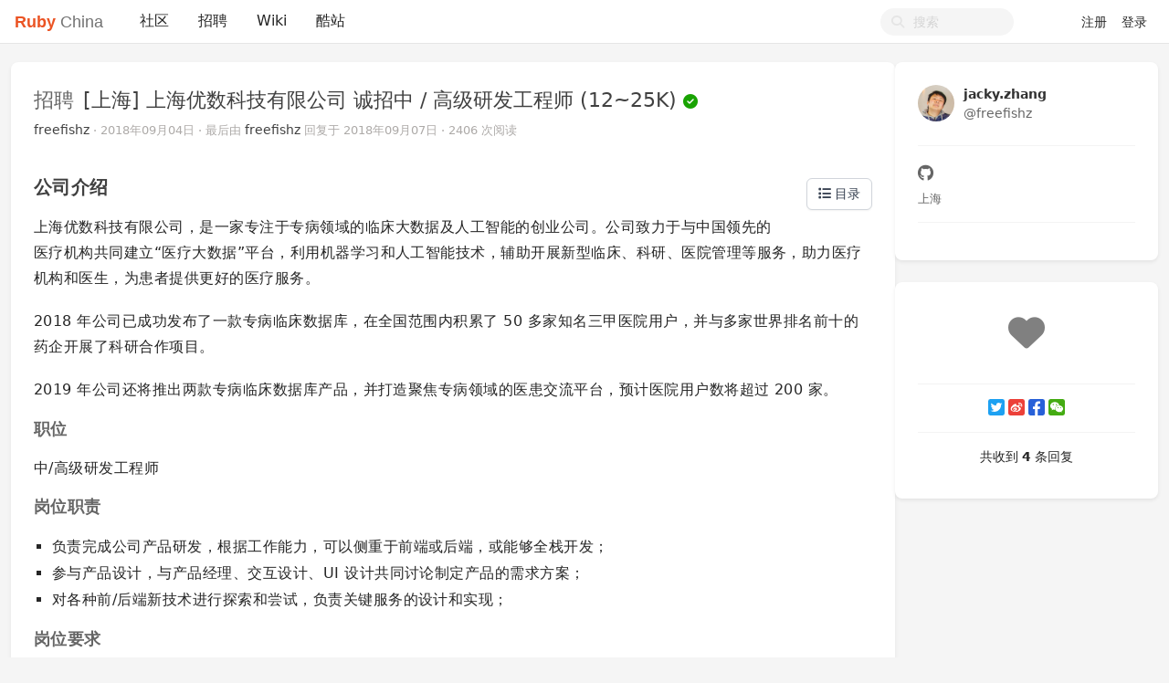

--- FILE ---
content_type: text/html; charset=utf-8
request_url: https://ruby-china.org/topics/37433
body_size: 7658
content:
<!--
   _   _                      _                 _
  | | | |                    | |               | |
  | |_| | ___  _ __ ___   ___| | __ _ _ __   __| |
  |  _  |/ _ \| '_ ` _ \ / _ \ |/ _` | '_ \ / _` |
  | | | | (_) | | | | | |  __/ | (_| | | | | (_| |
  \_| |_/\___/|_| |_| |_|\___|_|\__,_|_| |_|\__,_|
  ------------------------------------------------
            https://github.com/ruby-china/homeland

  - Ruby:  3.4.1-p0
  - Rails: 8.0.2
  - Homeland: 3.11.0
-->
<!DOCTYPE html>
<html>
  <head>
    <meta charset='utf-8'>
    <meta name="viewport" content="width=device-width, initial-scale=1, maximum-scale=1, user-scalable=no">
    <meta name="theme" content="auto">
    <meta name="locale" content="zh-CN">
    <title>[上海] 上海优数科技有限公司 诚招中 / 高级研发工程师 (12~25K) · Ruby China</title>
    <meta name="apple-mobile-web-app-capable" content="no">
    <meta content='True' name='HandheldFriendly'>
    <link rel="alternate" type="application/rss+xml" title="Subscribe" href="https://ruby-china.org/topics/feed">
    <meta name="theme-color" media="(prefers-color-scheme: light)" content="#FFFFFF">
    <meta name="theme-color" media="(prefers-color-scheme: dark)"  content="#171717">
    <link rel="manifest" href="/manifest.webmanifest">
    <link rel="stylesheet" href="/packs/css/front-d199bacb.css" data-turbolinks-track="reload" />
    
    
    <script src="/packs/js/runtime-e38d543f4ebd03d2cfd2.js"></script>
<script src="/packs/js/476-69ed2b64a5ece8363c2a.js"></script>
<script src="/packs/js/application-77031a65a961f888b5f3.js"></script>
    
    <meta name="action-cable-url" content="/cable" />
    <meta name="csrf-param" content="authenticity_token" />
<meta name="csrf-token" content="lIroGQsIv-7-VgXbUwZwouV1n2UKbiNwgd0EZxwL_dNBC7f4zrRaIo1Mg6Yk5AQIrN66VzakvGGSP63yWLZyJA" />
    <meta name="apple-itunes-app" content="app-id=1072028763" />
<meta name="twitter:app:id:iphone" content="1072028763">
<meta name="twitter:site" content="@ruby_china" />
<meta name="theme-color" media="(prefers-color-scheme: light)" content="#FFFFFF">
<meta name="theme-color" media="(prefers-color-scheme: dark)"  content="#171717">
<meta name="twitter:image" content="https://l.ruby-china.com/photo/2018/bd93b12d-98d0-47a4-9f7a-128b8a3271f7.png" />
<link rel="icon" href="//l.ruby-china.com/photo/2016/c309db0b49cab85a32f756541ea0e2b0.png" />
<link rel="mask-icon" href="//l.ruby-china.com/photo/2016/8c03593544987c35a95d5f2e83e86e61.svg!large" />
<link rel="apple-touch-icon" href="//l.ruby-china.com/photo/2018/bd93b12d-98d0-47a4-9f7a-128b8a3271f7.png!large" />

<style type="text/css">
.header { box-shadow: none !important; }
.header .navbar-brand b { color: #EB5424 !important; }
.header .navbar-nav .nav-item a.nav-link:active,
.turbolinks-progress-bar { color: #EB5424 !important; }
abbr {  text-decoration: none; }
</style>
    <meta name="twitter:card" content="summary">
    <meta property="twitter:title" content="[上海] 上海优数科技有限公司 诚招中 / 高级研发工程师 (12~25K)">
    <meta name="generator" content="Homeland 3.11.0" />
      <meta property="twitter:description" content="公司介绍 上海优数科技有限公司，是一家专注于专病领域的临床大数据及人工智能的创业公司。公司致力于与中国领先的医疗机构共同建立“医疗大数据”平台，利用机器学习和人工智能技术，辅助开展新型临床、科研、医院管理等服务，助力医疗机构和医生，为...">
  </head>
  <body class="page-topics" data-controller-name="topics">
    <div class="flex items-stretch header navbar navbar-expand-md">
      <div class="container relative z-50 flex flex-wrap items-center px-3 mx-auto xl:px-0 md:flex-nowrap">
        <div class="navbar-header" data-turbolinks-permanent>
          <a href="/" class="navbar-brand text-base"><b>Ruby</b> China</a>
        </div>
        <button id="navbar-toggler" class="navbar-toggler" type="button">
          <span class="flex items-center justify-center"><i class="fa fa-bars"></i></span>
        </button>
        <div id="main-navbar"  class="items-center flex-1 hidden md:flex grow basis-full md:basis-auto">
                <div class="navbar-topic-title">
        <a href="#" class="topic-title float-left" title="[上海] 上海优数科技有限公司 诚招中 / 高级研发工程师 (12~25K)" data-type="top">
          <h1><span class="node">招聘</span> <span class="title">[上海] 上海优数科技有限公司 诚招中 / 高级研发工程师 (12~25K)<i title="问题已解决／话题已结束讨论" class="fa fa-check-circle" data-bs-toggle="tooltip"></i></span></h1>
        </a>
      </div>

          <ul id="main-nav-menu" class="navbar-nav my-0 flex flex-md-row list-none flex-col md:flex-row">
  <li class="nav-item"><a class="nav-link" href="/">社区</a></li><li class="nav-item"><a class="nav-link" href="/jobs">招聘</a></li><li class="nav-item"><a class="nav-link" href="/wiki">Wiki</a></li><li class="nav-item"><a class="nav-link" href="/sites">酷站</a></li>
  <li class="nav-gems nav-item d-none"><a href="https://gems.ruby-china.com" class="nav-link" target="_blank" rel="noopener">Gems</a></li>

</ul>

        </div>
        <div class="navbar-right">
          <form class="form-search active" action="/search" method="GET">
            <i class="fa btn-search fa-search"></i>
            <input type="text" name="q" value="" placeholder="搜索"></input>
          </form>
          <ul class="nav navbar-nav user-bar">
      <li class="nav-item"><a class="nav-link" href="/account/sign_up">注册</a></li>
    <li class="nav-item"><a class="nav-link" href="/account/sign_in">登录</a></li>
</ul>

        </div>
     </div>
  </div>
  
  <div id="main" class="container md:px-3">
    
    <div class="flex gap-4">
  <div class="w-3/4 grow">
    <div class="mb-4 topic-detail card">
      <div class="card-header media clearfix">
  <div class="media-body">
    <h1 class="media-heading">
      <a class="node" href="/topics/node25">招聘</a>
      <span class="title">
        [上海] 上海优数科技有限公司 诚招中 / 高级研发工程师 (12~25K)
      </span>
      <i title="问题已解决／话题已结束讨论" class="fa fa-check-circle" data-bs-toggle="tooltip"></i>
    </h1>
    <div class="info">
      <a data-author="true" class="user-name" data-name="jacky.zhang" href="/freefishz">freefishz</a>
      <span class="hidden-mobile">
      </span>
       ·
      <abbr class="timeago" title="2018-09-04T10:48:21+08:00">2018年09月04日</abbr>
      <span class="hidden-mobile">
         ·
        最后由 <a class="user-name" data-name="freefishz" href="/freefishz">freefishz</a> 回复于 <abbr class="timeago" title="2018-09-07T11:35:54+08:00">2018年09月07日</abbr>
      </span>
       ·
      2406 次阅读
    </div>
  </div>
  <div class="avatar media-right d-md-none">
    <a title="freefishz (jacky.zhang)" href="/freefishz"><img class="media-object avatar-48" src="https://l.ruby-china.com/user/avatar/18852.jpg!md" /></a>
  </div>
</div>

      <div class="card-body markdown markdown-toc">
        
        <h2 id="公司介绍">公司介绍</h2>
<p>上海优数科技有限公司，是一家专注于专病领域的临床大数据及人工智能的创业公司。公司致力于与中国领先的医疗机构共同建立“医疗大数据”平台，利用机器学习和人工智能技术，辅助开展新型临床、科研、医院管理等服务，助力医疗机构和医生，为患者提供更好的医疗服务。</p>

<p>2018 年公司已成功发布了一款专病临床数据库，在全国范围内积累了 50 多家知名三甲医院用户，并与多家世界排名前十的药企开展了科研合作项目。</p>

<p>2019 年公司还将推出两款专病临床数据库产品，并打造聚焦专病领域的医患交流平台，预计医院用户数将超过 200 家。</p>
<h3 id="职位">职位</h3>
<p>中/高级研发工程师</p>
<h3 id="岗位职责">岗位职责</h3>
<ul>
<li>负责完成公司产品研发，根据工作能力，可以侧重于前端或后端，或能够全栈开发；</li>
<li>参与产品设计，与产品经理、交互设计、UI 设计共同讨论制定产品的需求方案；</li>
<li>对各种前/后端新技术进行探索和尝试，负责关键服务的设计和实现；</li>
</ul>
<h3 id="岗位要求">岗位要求</h3>
<ul>
<li>有扎实的编程能力，有优秀的设计和代码品位，热爱编程； </li>
<li>深刻理解计算机原理，有良好的数据结构和算法基础；</li>
<li>掌握面向对象分析和设计的基本概念和基本方法； </li>
<li>至少精通一门后端开发语言，如 Ruby、Python、Go、Java、Node.js 等；</li>
<li>熟悉一种前端框架，或具备良好的 JavaScript 编程基础；</li>
<li>熟悉 HTTP 协议并理解 RESTFUL 规范；</li>
<li>熟悉 Linux 系统和终端化操作；</li>
<li>熟悉 Git 的基本原理和操作；</li>
<li>具有良好的沟通能力和团队合作精神；</li>
</ul>
<h3 id="加分项">加分项</h3>
<ul>
<li>精通 Ruby on Rails；</li>
<li>有云平台/docker 的开发部署经验；</li>
</ul>
<h2 id="联系方式">联系方式</h2>
<ul>
<li>简历请发送：<a href="/cdn-cgi/l/email-protection" class="__cf_email__" data-cfemail="c3b6b1aca7a2b7a283a6a1aaa2adb2b6a6eda0ad">[email&#160;protected]</a>，请注明来自 ruby-china</li>
<li>办公地点：虹口区，地铁 3 号线大柏树站旁</li>
</ul>
        
      </div>
      <div class="clearfix card-footer">
        <div class="opts">
    <a title="赞" data-count="0" data-state="deactive" data-type="Topic" data-id="37433" class="likeable deactive" href="#"><i class='icon fa fa-heart'></i> <span></span></a>
    
    
</div>
      </div>
    </div>
    

    
      <div id="replies" class="mb-4 card" data-last-floor="9">
        <div class="items card-body">
            <div class="reply" data-id="346201" id="reply0">
    <div id="reply-346201" data-floor="0">
        <div class="avatar"><a title="lhy20062008 (lhy)" href="/lhy20062008"><img class="media-object avatar-48" src="https://l.ruby-china.com/user/avatar/11587.jpg!md" /></a></div>
        <div class="infos">
          <div class="info">
            <span class="name">
              <a class="user-name" data-name="lhy" href="/lhy20062008">lhy20062008</a>
            </span>
            <span class="sub-info">
              <span class='floor'>#0</span>
              <a class="time" href="#reply-346201"><abbr class="timeago" title="2018-09-04T12:34:22+08:00">2018年09月04日</abbr></a>
            </span>
          </div>
          
          <div class="markdown">
            <p>要兼职或者 remote 么？</p>
          </div>
          <div class="actions opts">
            <div class="hideable">
              <a data-id="346201" data-login="lhy20062008" title="回复此楼" class="btn-reply fa fa-reply" href="#"></a>
              <a class="edit fa fa-edit" title="修改" data-uid="11587" data-prefetch="false" href="/topics/37433/replies/346201/edit"></a>
            </div>
            <div class="actions-left">
              <a title="赞" data-count="0" data-state="deactive" data-type="Reply" data-id="346201" class="likeable deactive" href="#"><i class='icon fa fa-heart'></i> <span></span></a>
            </div>
          </div>
        </div>
    </div>
  </div>
  <div class="reply" data-id="346209" id="reply1">
    <div id="reply-346209" data-floor="1">
        <div class="avatar"><a title="freefishz (jacky.zhang)" href="/freefishz"><img class="media-object avatar-48" src="https://l.ruby-china.com/user/avatar/18852.jpg!md" /></a></div>
        <div class="infos">
          <div class="info">
            <span class="name">
              <a class="user-name" data-name="jacky.zhang" href="/freefishz">freefishz</a>
            </span>
            <span class="sub-info">
              <span class='floor'>#1</span>
              <a class="time" href="#reply-346209"><abbr class="timeago" title="2018-09-04T14:30:39+08:00">2018年09月04日</abbr></a>
            </span>
          </div>
            <div class="reply-to-block" data-reply-to-id="346201">
    <div class="info">
      对
        <a data-remote="true" href="/topics/37433/replies/346209/reply_to">
          <img class="media-object avatar-16" src="https://l.ruby-china.com/user/avatar/11587.jpg!xs" /><span class="user-name">lhy20062008</span>
          <span class='reply-floor'></span>
</a>      回复
    </div>
  </div>

          <div class="markdown">
            <p>谢谢关注，我们需要全职的。</p>
          </div>
          <div class="actions opts">
            <div class="hideable">
              <a data-id="346209" data-login="freefishz" title="回复此楼" class="btn-reply fa fa-reply" href="#"></a>
              <a class="edit fa fa-edit" title="修改" data-uid="18852" data-prefetch="false" href="/topics/37433/replies/346209/edit"></a>
            </div>
            <div class="actions-left">
              <a title="赞" data-count="0" data-state="deactive" data-type="Reply" data-id="346209" class="likeable deactive" href="#"><i class='icon fa fa-heart'></i> <span></span></a>
            </div>
          </div>
        </div>
    </div>
  </div>
  <div class="reply" data-id="346298" id="reply2">
    <div id="reply-346298" data-floor="2">
        <div class="avatar"><a title="hrz3424-github (earth)" href="/hrz3424-github"><img class="media-object avatar-48" src="https://ruby-china.org/system/letter_avatars/h.png" /></a></div>
        <div class="infos">
          <div class="info">
            <span class="name">
              <a class="user-name" data-name="earth" href="/hrz3424-github">hrz3424-github</a>
            </span>
            <span class="sub-info">
              <span class='floor'>#2</span>
              <a class="time" href="#reply-346298"><abbr class="timeago" title="2018-09-05T19:27:32+08:00">2018年09月05日</abbr></a>
            </span>
          </div>
          
          <div class="markdown">
            <p>不是说 搬到浦东 怎么会搬到那个鬼地方<img title=":joy:" alt="😂" src="https://twemoji.ruby-china.com/2/svg/1f602.svg" class="twemoji"> <img title=":joy:" alt="😂" src="https://twemoji.ruby-china.com/2/svg/1f602.svg" class="twemoji"> <img title=":joy:" alt="😂" src="https://twemoji.ruby-china.com/2/svg/1f602.svg" class="twemoji"> </p>
          </div>
          <div class="actions opts">
            <div class="hideable">
              <a data-id="346298" data-login="hrz3424-github" title="回复此楼" class="btn-reply fa fa-reply" href="#"></a>
              <a class="edit fa fa-edit" title="修改" data-uid="34321" data-prefetch="false" href="/topics/37433/replies/346298/edit"></a>
            </div>
            <div class="actions-left">
              <a title="赞" data-count="0" data-state="deactive" data-type="Reply" data-id="346298" class="likeable deactive" href="#"><i class='icon fa fa-heart'></i> <span></span></a>
            </div>
          </div>
        </div>
    </div>
  </div>
  <div class="reply" data-id="346370" id="reply3">
    <div id="reply-346370" data-floor="3">
        <div class="avatar"><a title="freefishz (jacky.zhang)" href="/freefishz"><img class="media-object avatar-48" src="https://l.ruby-china.com/user/avatar/18852.jpg!md" /></a></div>
        <div class="infos">
          <div class="info">
            <span class="name">
              <a class="user-name" data-name="jacky.zhang" href="/freefishz">freefishz</a>
            </span>
            <span class="sub-info">
              <span class='floor'>#3</span>
              <a class="time" href="#reply-346370"><abbr class="timeago" title="2018-09-07T11:35:54+08:00">2018年09月07日</abbr></a>
            </span>
          </div>
            <div class="reply-to-block" data-reply-to-id="346298">
    <div class="info">
      对
        <a data-remote="true" href="/topics/37433/replies/346370/reply_to">
          <img class="media-object avatar-16" src="https://ruby-china.org/system/letter_avatars/h.png" /><span class="user-name">hrz3424-github</span>
          <span class='reply-floor'></span>
</a>      回复
    </div>
  </div>

          <div class="markdown">
            <p>8 月底刚从张江搬到虹口，贴近用户<img title=":grinning:" alt="😀" src="https://twemoji.ruby-china.com/2/svg/1f600.svg" class="twemoji"> </p>
          </div>
          <div class="actions opts">
            <div class="hideable">
              <a data-id="346370" data-login="freefishz" title="回复此楼" class="btn-reply fa fa-reply" href="#"></a>
              <a class="edit fa fa-edit" title="修改" data-uid="18852" data-prefetch="false" href="/topics/37433/replies/346370/edit"></a>
            </div>
            <div class="actions-left">
              <a title="赞" data-count="0" data-state="deactive" data-type="Reply" data-id="346370" class="likeable deactive" href="#"><i class='icon fa fa-heart'></i> <span></span></a>
            </div>
          </div>
        </div>
    </div>
  </div>
  <div class="reply reply-system" data-id="346690" id="reply4">
    <div id="reply-346690" data-floor="4">
        <a title="freefishz (jacky.zhang)" href="/freefishz"><img class="media-object avatar-16" src="https://l.ruby-china.com/user/avatar/18852.jpg!xs" /></a> <a class="user-name" data-name="jacky.zhang" href="/freefishz">freefishz</a>
关闭了讨论。

<span class='time'>09月19日 10:03</span>

    </div>
  </div>
  <div class="reply reply-system" data-id="346691" id="reply5">
    <div id="reply-346691" data-floor="5">
        <a title="freefishz (jacky.zhang)" href="/freefishz"><img class="media-object avatar-16" src="https://l.ruby-china.com/user/avatar/18852.jpg!xs" /></a> <a class="user-name" data-name="jacky.zhang" href="/freefishz">freefishz</a>
重新开启了讨论。

<span class='time'>09月19日 10:08</span>

    </div>
  </div>
  <div class="reply reply-system" data-id="346692" id="reply6">
    <div id="reply-346692" data-floor="6">
        <a title="freefishz (jacky.zhang)" href="/freefishz"><img class="media-object avatar-16" src="https://l.ruby-china.com/user/avatar/18852.jpg!xs" /></a> <a class="user-name" data-name="jacky.zhang" href="/freefishz">freefishz</a>
关闭了讨论。

<span class='time'>09月19日 10:08</span>

    </div>
  </div>
  <div class="reply reply-system" data-id="351843" id="reply7">
    <div id="reply-351843" data-floor="7">
        <a title="freefishz (jacky.zhang)" href="/freefishz"><img class="media-object avatar-16" src="https://l.ruby-china.com/user/avatar/18852.jpg!xs" /></a> <a class="user-name" data-name="jacky.zhang" href="/freefishz">freefishz</a>
重新开启了讨论。

<span class='time'>03月27日 15:13</span>

    </div>
  </div>
  <div class="reply reply-system" data-id="351844" id="reply8">
    <div id="reply-351844" data-floor="8">
        <a title="freefishz (jacky.zhang)" href="/freefishz"><img class="media-object avatar-16" src="https://l.ruby-china.com/user/avatar/18852.jpg!xs" /></a> <a class="user-name" data-name="jacky.zhang" href="/freefishz">freefishz</a>
关闭了讨论。

<span class='time'>03月27日 15:13</span>

    </div>
  </div>

        </div>
      </div>
      <div class="mb-4 card">
        <div class="card-body">
          <div id="reply" class="form box">
            <div style="padding:20px;" data-turbolinks-action="replace">
              需要 <a href="/account/sign_in" class="btn btn-primary">登录</a> 后方可回复, 如果你还没有账号请 <a href="/account/sign_up">注册新账号</a>
            </div>
          </div>
        </div>
      </div>
  </div>
    <div class="hidden md:flex md:w-60 lg:w-72 shrink-0">
      <div id="topic-sidebar" data-spy="affix" data-offset-bottom="65" class="fixed md:w-60 lg:w-72">
  <div class="mb-4 card">
    <div class="card-body">
      <div class="user-profile-card">
  <div class="flex">
    <div class="avatar-box"> 
      <a title="freefishz (jacky.zhang)" href="/freefishz"><img class="media-object avatar-48" src="https://l.ruby-china.com/user/avatar/18852.jpg!md" /></a>
    </div>
    <div class="flex-grow-1 flex justify-content-between">
      <a class="name-box" href="/freefishz">
        <div class="fullname">
          jacky.zhang
        </div>
        <div class="login">
          @freefishz
        </div>
</a>    </div>
  </div>
  <hr>
  <div class="item social">
        <a target="_blank" rel="nofollow" href="https://github.com/freefishz"><i class='icon fab fa-github'></i> </a>
  </div>
    <div class="item location">
      上海
    </div>
    <hr>
    <div class="item buttons flex items-center">
      
    </div>
</div>

    </div>
  </div>
  <div class="mb-4 card">
    <div class="card-body">
      <div class="buttons">
        <div class="group likes opts">
          <a title="赞" data-count="0" data-state="deactive" data-type="Topic" data-id="37433" class="likeable deactive" href="#"><i class='icon fa fa-heart'></i> <span></span></a>
        </div>
        <div class="group">
          <div class="opts">
            
            
          </div>
        </div>
      </div>
      <hr>
      <div class="group">
        <div class='social-share-button' data-title='[上海] 上海优数科技有限公司 诚招中 / 高级研发工程师 (12~25K)' data-img=''
data-url='' data-desc='' data-via=''>
<a rel="nofollow " data-site="twitter" class="ssb-icon ssb-twitter" onclick="return SocialShareButton.share(this);" title="分享到 Twitter" href="#"></a>
<a rel="nofollow " data-site="weibo" class="ssb-icon ssb-weibo" onclick="return SocialShareButton.share(this);" title="分享到 新浪微博" href="#"></a>
<a rel="nofollow " data-site="facebook" class="ssb-icon ssb-facebook" onclick="return SocialShareButton.share(this);" title="分享到 Facebook" href="#"></a>
<a rel="nofollow " data-site="wechat" class="ssb-icon ssb-wechat" onclick="return SocialShareButton.share(this);" title="分享到 微信" data-wechat-footer="打开微信，点击底部的 “发现”，&lt;br/&gt; 使用 “扫一扫” 即可将网页分享至朋友圈。" href="#"></a>
</div>
      </div>
      <hr>
      <div class="reply-buttons">
        <div class="total">
          共收到 <b>4</b> 条回复
        </div>
        
      </div>
    </div>
  </div>
  <div class=" notify-updated">
    <a class="update" href="#"><div class="notify-badge"></div> 收到新回复，点击立即加载</a>
  </div>
</div>

    </div>
</div>

  </div>
    <footer class="footer" id="footer" data-turbolinks-permanent>
      <div class="container mx-auto">
        <div class="media" data-turbolinks="false">
  <div class="media-left" style="margin-right:20px;">
    <img class="media-object" src="//l.ruby-china.com/photo/2016/c309db0b49cab85a32f756541ea0e2b0.png" style="width: 64px;" />
  </div>
  
  <div class="media-body">
    <div class="links">
      <a href="/wiki/about">关于</a> / <a href="http://rubyconfchina.org" target="_blank" title="RubyConf China 大会">RubyConf</a> / <a href="/wiki/ruby-mirror" title="Ruby 镜像">Ruby 镜像</a> / <a href="https://
gems.ruby-china.com" target="_blank" title="RubyGems 镜像">RubyGems 镜像</a> / <a href="/users">活跃会员</a> / <a href="/teams">组织</a> / <a href="https://api.ruby-china.org">API</a> / <a href="/wiki/contributors">贡献者</a>
    </div>
    <div class="copyright">
      由众多爱好者共同维护的 Ruby 中文社区，本站使用 <a href="https://homeland.ruby-china.org">Homeland</a> 构建，并采用 Docker 部署。
    </div>
<div class="supports" style="margin: 10px 0;">
    <span style="margin-right: 20px">服务器由 <a href="http://www.ucloud.cn/?utm_source=zanzhu&utm_campaign=rubychina&utm_medium=display&utm_content=yejiao&ytag=rubychina_logo" target="_blank"  rel="twipsy" title="本站服务器由 UCloud 赞助"><img src="//l.ruby-china.com/photo/2016/e1eb47a05578576bf134da65736cc5b4.png" style='height: 20px; margin-top: -2px' /></a> 赞助</span>
    <span style="margin-right: 20px">CDN 由 <a href="https://www.upyun.com/https.html?utm_source=ruby&utm_medium=Referral&utm_content=httpsad" target="_blank" style="display:inline-block;" rel="twipsy"  title="CDN, Ruby Mirror, RubyGems CDN 由又拍云赞助"><img src="//l.ruby-china.com/photo/2017/e094bd44-fd71-4ab7-9dcf-f4931f480705.png" style="height: 20px; margin-top: -2px" /></a> 赞助</span>
   </div>
   <div class="links" style="margin-top:8px" >
     <span class="socials">
     <a href="https://github.com/ruby-china" target="_blank" rel="nofollow" title="本站在 GitHub 上面的开源内容"><i class="fab fa-github"></i></a>
     <a href="https://twitter.com/ruby_china" target="_blank" rel="nofollow" title="本站的 Twitter 账号"><i class="fab fa-twitter"></i></a>
     <a href="http://weibo.com/u/3168836987" target="_blank" rel="nofollow" title="本站的 Weibo 账号"><i class="fab fa-weibo"></i></a>
     <a href="https://www.youtube.com/channel/UCOLKFS_uA7nX26_u8z9V9og/feed" target="_blank" rel="nofollow" title="本站在 YouTube 上面的视频内容"><i class="fab fa-youtube"></i></a>
     <a href="/topics/feed" target="_blank" rel="nofollow"><i class="fa fa-rss"></i></a>
     </span>

     <span style="margin-left:20px;"><a href="https://itunes.apple.com/us/app/ruby-china/id1072028763">iOS 客户端</a> / <a href="https://play.google.com/store/apps/details?id=org.ruby_china.android">Android 客户端</a></span>

     <a href="?locale=zh-CN" rel="nofollow" style="margin-left: 20px">简体中文</a> / <a href="?locale=en" rel="nofollow">English</a>
   </div>
  </div>
</div>
      </div>
    </footer>
  <script data-cfasync="false" src="/cdn-cgi/scripts/5c5dd728/cloudflare-static/email-decode.min.js"></script><script type="text/javascript" data-turbolinks-eval="false">
    App.root_url = "https://ruby-china.org/";
    App.asset_url = "https://l.ruby-china.com";
    App.twemoji_url = "https://twemoji.ruby-china.com/2";
    App.locale = "zh-CN";
  </script>
    <script type="text/javascript">
    Topics.topic_id = 37433;
    $(document).ready(function(){

        $("#replies .reply .hideable").remove();
      $.post("/topics/37433/read");
    })
  </script>

  <script>
    ga('create', 'G-JSHKWZ664J', 'auto');
    ga('require', 'displayfeatures');
    ga('send', 'pageview');
  </script>
  <div class="zoom-overlay"></div>
<script defer src="https://static.cloudflareinsights.com/beacon.min.js/vcd15cbe7772f49c399c6a5babf22c1241717689176015" integrity="sha512-ZpsOmlRQV6y907TI0dKBHq9Md29nnaEIPlkf84rnaERnq6zvWvPUqr2ft8M1aS28oN72PdrCzSjY4U6VaAw1EQ==" data-cf-beacon='{"version":"2024.11.0","token":"45a9341ecd5f46d09b53c3a3b76cd213","r":1,"server_timing":{"name":{"cfCacheStatus":true,"cfEdge":true,"cfExtPri":true,"cfL4":true,"cfOrigin":true,"cfSpeedBrain":true},"location_startswith":null}}' crossorigin="anonymous"></script>
</body>
</html>


--- FILE ---
content_type: application/javascript
request_url: https://ruby-china.org/packs/js/runtime-e38d543f4ebd03d2cfd2.js
body_size: 349
content:
(()=>{"use strict";var e,r={},o={};function t(e){var n=o[e];if(void 0!==n)return n.exports;var a=o[e]={exports:{}};return r[e].call(a.exports,a,a.exports,t),a.exports}t.m=r,e=[],t.O=(r,o,n,a)=>{if(!o){var l=1/0;for(d=0;d<e.length;d++){for(var[o,n,a]=e[d],i=!0,f=0;f<o.length;f++)(!1&a||l>=a)&&Object.keys(t.O).every((e=>t.O[e](o[f])))?o.splice(f--,1):(i=!1,a<l&&(l=a));if(i){e.splice(d--,1);var u=n();void 0!==u&&(r=u)}}return r}a=a||0;for(var d=e.length;d>0&&e[d-1][2]>a;d--)e[d]=e[d-1];e[d]=[o,n,a]},t.n=e=>{var r=e&&e.__esModule?()=>e.default:()=>e;return t.d(r,{a:r}),r},t.d=(e,r)=>{for(var o in r)t.o(r,o)&&!t.o(e,o)&&Object.defineProperty(e,o,{enumerable:!0,get:r[o]})},t.o=(e,r)=>Object.prototype.hasOwnProperty.call(e,r),t.r=e=>{"undefined"!==typeof Symbol&&Symbol.toStringTag&&Object.defineProperty(e,Symbol.toStringTag,{value:"Module"}),Object.defineProperty(e,"__esModule",{value:!0})},(()=>{var e={121:0};t.O.j=r=>0===e[r];var r=(r,o)=>{var n,a,[l,i,f]=o,u=0;if(l.some((r=>0!==e[r]))){for(n in i)t.o(i,n)&&(t.m[n]=i[n]);if(f)var d=f(t)}for(r&&r(o);u<l.length;u++)a=l[u],t.o(e,a)&&e[a]&&e[a][0](),e[a]=0;return t.O(d)},o=self.webpackChunkhomeland=self.webpackChunkhomeland||[];o.forEach(r.bind(null,0)),o.push=r.bind(null,o.push.bind(o))})()})();
//# sourceMappingURL=runtime-e38d543f4ebd03d2cfd2.js.map